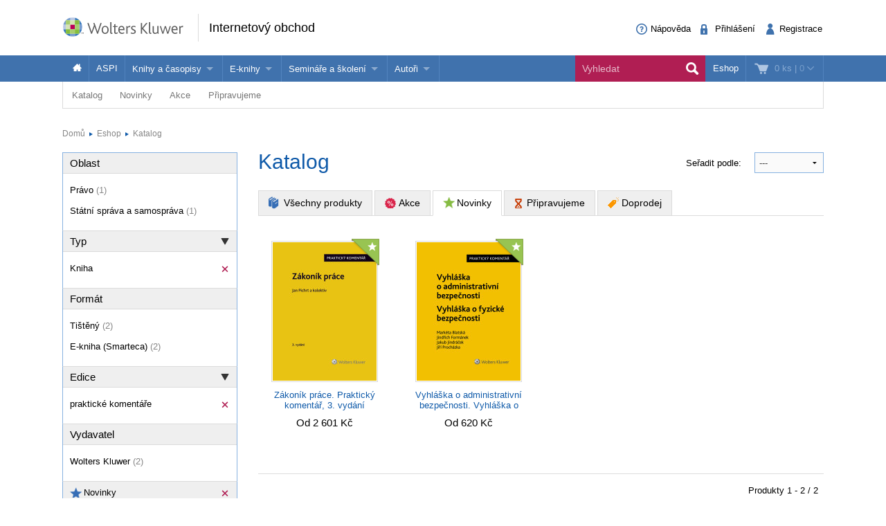

--- FILE ---
content_type: text/html; charset=utf-8
request_url: https://www.google.com/recaptcha/api2/anchor?ar=1&k=6LdH_cQhAAAAALMQ0NzpME4L8HwFdcmHw7ryqnej&co=aHR0cHM6Ly9vYmNob2Qud29sdGVyc2tsdXdlci5jejo0NDM.&hl=en&v=N67nZn4AqZkNcbeMu4prBgzg&size=invisible&anchor-ms=20000&execute-ms=30000&cb=8lyovwhpie9n
body_size: 48584
content:
<!DOCTYPE HTML><html dir="ltr" lang="en"><head><meta http-equiv="Content-Type" content="text/html; charset=UTF-8">
<meta http-equiv="X-UA-Compatible" content="IE=edge">
<title>reCAPTCHA</title>
<style type="text/css">
/* cyrillic-ext */
@font-face {
  font-family: 'Roboto';
  font-style: normal;
  font-weight: 400;
  font-stretch: 100%;
  src: url(//fonts.gstatic.com/s/roboto/v48/KFO7CnqEu92Fr1ME7kSn66aGLdTylUAMa3GUBHMdazTgWw.woff2) format('woff2');
  unicode-range: U+0460-052F, U+1C80-1C8A, U+20B4, U+2DE0-2DFF, U+A640-A69F, U+FE2E-FE2F;
}
/* cyrillic */
@font-face {
  font-family: 'Roboto';
  font-style: normal;
  font-weight: 400;
  font-stretch: 100%;
  src: url(//fonts.gstatic.com/s/roboto/v48/KFO7CnqEu92Fr1ME7kSn66aGLdTylUAMa3iUBHMdazTgWw.woff2) format('woff2');
  unicode-range: U+0301, U+0400-045F, U+0490-0491, U+04B0-04B1, U+2116;
}
/* greek-ext */
@font-face {
  font-family: 'Roboto';
  font-style: normal;
  font-weight: 400;
  font-stretch: 100%;
  src: url(//fonts.gstatic.com/s/roboto/v48/KFO7CnqEu92Fr1ME7kSn66aGLdTylUAMa3CUBHMdazTgWw.woff2) format('woff2');
  unicode-range: U+1F00-1FFF;
}
/* greek */
@font-face {
  font-family: 'Roboto';
  font-style: normal;
  font-weight: 400;
  font-stretch: 100%;
  src: url(//fonts.gstatic.com/s/roboto/v48/KFO7CnqEu92Fr1ME7kSn66aGLdTylUAMa3-UBHMdazTgWw.woff2) format('woff2');
  unicode-range: U+0370-0377, U+037A-037F, U+0384-038A, U+038C, U+038E-03A1, U+03A3-03FF;
}
/* math */
@font-face {
  font-family: 'Roboto';
  font-style: normal;
  font-weight: 400;
  font-stretch: 100%;
  src: url(//fonts.gstatic.com/s/roboto/v48/KFO7CnqEu92Fr1ME7kSn66aGLdTylUAMawCUBHMdazTgWw.woff2) format('woff2');
  unicode-range: U+0302-0303, U+0305, U+0307-0308, U+0310, U+0312, U+0315, U+031A, U+0326-0327, U+032C, U+032F-0330, U+0332-0333, U+0338, U+033A, U+0346, U+034D, U+0391-03A1, U+03A3-03A9, U+03B1-03C9, U+03D1, U+03D5-03D6, U+03F0-03F1, U+03F4-03F5, U+2016-2017, U+2034-2038, U+203C, U+2040, U+2043, U+2047, U+2050, U+2057, U+205F, U+2070-2071, U+2074-208E, U+2090-209C, U+20D0-20DC, U+20E1, U+20E5-20EF, U+2100-2112, U+2114-2115, U+2117-2121, U+2123-214F, U+2190, U+2192, U+2194-21AE, U+21B0-21E5, U+21F1-21F2, U+21F4-2211, U+2213-2214, U+2216-22FF, U+2308-230B, U+2310, U+2319, U+231C-2321, U+2336-237A, U+237C, U+2395, U+239B-23B7, U+23D0, U+23DC-23E1, U+2474-2475, U+25AF, U+25B3, U+25B7, U+25BD, U+25C1, U+25CA, U+25CC, U+25FB, U+266D-266F, U+27C0-27FF, U+2900-2AFF, U+2B0E-2B11, U+2B30-2B4C, U+2BFE, U+3030, U+FF5B, U+FF5D, U+1D400-1D7FF, U+1EE00-1EEFF;
}
/* symbols */
@font-face {
  font-family: 'Roboto';
  font-style: normal;
  font-weight: 400;
  font-stretch: 100%;
  src: url(//fonts.gstatic.com/s/roboto/v48/KFO7CnqEu92Fr1ME7kSn66aGLdTylUAMaxKUBHMdazTgWw.woff2) format('woff2');
  unicode-range: U+0001-000C, U+000E-001F, U+007F-009F, U+20DD-20E0, U+20E2-20E4, U+2150-218F, U+2190, U+2192, U+2194-2199, U+21AF, U+21E6-21F0, U+21F3, U+2218-2219, U+2299, U+22C4-22C6, U+2300-243F, U+2440-244A, U+2460-24FF, U+25A0-27BF, U+2800-28FF, U+2921-2922, U+2981, U+29BF, U+29EB, U+2B00-2BFF, U+4DC0-4DFF, U+FFF9-FFFB, U+10140-1018E, U+10190-1019C, U+101A0, U+101D0-101FD, U+102E0-102FB, U+10E60-10E7E, U+1D2C0-1D2D3, U+1D2E0-1D37F, U+1F000-1F0FF, U+1F100-1F1AD, U+1F1E6-1F1FF, U+1F30D-1F30F, U+1F315, U+1F31C, U+1F31E, U+1F320-1F32C, U+1F336, U+1F378, U+1F37D, U+1F382, U+1F393-1F39F, U+1F3A7-1F3A8, U+1F3AC-1F3AF, U+1F3C2, U+1F3C4-1F3C6, U+1F3CA-1F3CE, U+1F3D4-1F3E0, U+1F3ED, U+1F3F1-1F3F3, U+1F3F5-1F3F7, U+1F408, U+1F415, U+1F41F, U+1F426, U+1F43F, U+1F441-1F442, U+1F444, U+1F446-1F449, U+1F44C-1F44E, U+1F453, U+1F46A, U+1F47D, U+1F4A3, U+1F4B0, U+1F4B3, U+1F4B9, U+1F4BB, U+1F4BF, U+1F4C8-1F4CB, U+1F4D6, U+1F4DA, U+1F4DF, U+1F4E3-1F4E6, U+1F4EA-1F4ED, U+1F4F7, U+1F4F9-1F4FB, U+1F4FD-1F4FE, U+1F503, U+1F507-1F50B, U+1F50D, U+1F512-1F513, U+1F53E-1F54A, U+1F54F-1F5FA, U+1F610, U+1F650-1F67F, U+1F687, U+1F68D, U+1F691, U+1F694, U+1F698, U+1F6AD, U+1F6B2, U+1F6B9-1F6BA, U+1F6BC, U+1F6C6-1F6CF, U+1F6D3-1F6D7, U+1F6E0-1F6EA, U+1F6F0-1F6F3, U+1F6F7-1F6FC, U+1F700-1F7FF, U+1F800-1F80B, U+1F810-1F847, U+1F850-1F859, U+1F860-1F887, U+1F890-1F8AD, U+1F8B0-1F8BB, U+1F8C0-1F8C1, U+1F900-1F90B, U+1F93B, U+1F946, U+1F984, U+1F996, U+1F9E9, U+1FA00-1FA6F, U+1FA70-1FA7C, U+1FA80-1FA89, U+1FA8F-1FAC6, U+1FACE-1FADC, U+1FADF-1FAE9, U+1FAF0-1FAF8, U+1FB00-1FBFF;
}
/* vietnamese */
@font-face {
  font-family: 'Roboto';
  font-style: normal;
  font-weight: 400;
  font-stretch: 100%;
  src: url(//fonts.gstatic.com/s/roboto/v48/KFO7CnqEu92Fr1ME7kSn66aGLdTylUAMa3OUBHMdazTgWw.woff2) format('woff2');
  unicode-range: U+0102-0103, U+0110-0111, U+0128-0129, U+0168-0169, U+01A0-01A1, U+01AF-01B0, U+0300-0301, U+0303-0304, U+0308-0309, U+0323, U+0329, U+1EA0-1EF9, U+20AB;
}
/* latin-ext */
@font-face {
  font-family: 'Roboto';
  font-style: normal;
  font-weight: 400;
  font-stretch: 100%;
  src: url(//fonts.gstatic.com/s/roboto/v48/KFO7CnqEu92Fr1ME7kSn66aGLdTylUAMa3KUBHMdazTgWw.woff2) format('woff2');
  unicode-range: U+0100-02BA, U+02BD-02C5, U+02C7-02CC, U+02CE-02D7, U+02DD-02FF, U+0304, U+0308, U+0329, U+1D00-1DBF, U+1E00-1E9F, U+1EF2-1EFF, U+2020, U+20A0-20AB, U+20AD-20C0, U+2113, U+2C60-2C7F, U+A720-A7FF;
}
/* latin */
@font-face {
  font-family: 'Roboto';
  font-style: normal;
  font-weight: 400;
  font-stretch: 100%;
  src: url(//fonts.gstatic.com/s/roboto/v48/KFO7CnqEu92Fr1ME7kSn66aGLdTylUAMa3yUBHMdazQ.woff2) format('woff2');
  unicode-range: U+0000-00FF, U+0131, U+0152-0153, U+02BB-02BC, U+02C6, U+02DA, U+02DC, U+0304, U+0308, U+0329, U+2000-206F, U+20AC, U+2122, U+2191, U+2193, U+2212, U+2215, U+FEFF, U+FFFD;
}
/* cyrillic-ext */
@font-face {
  font-family: 'Roboto';
  font-style: normal;
  font-weight: 500;
  font-stretch: 100%;
  src: url(//fonts.gstatic.com/s/roboto/v48/KFO7CnqEu92Fr1ME7kSn66aGLdTylUAMa3GUBHMdazTgWw.woff2) format('woff2');
  unicode-range: U+0460-052F, U+1C80-1C8A, U+20B4, U+2DE0-2DFF, U+A640-A69F, U+FE2E-FE2F;
}
/* cyrillic */
@font-face {
  font-family: 'Roboto';
  font-style: normal;
  font-weight: 500;
  font-stretch: 100%;
  src: url(//fonts.gstatic.com/s/roboto/v48/KFO7CnqEu92Fr1ME7kSn66aGLdTylUAMa3iUBHMdazTgWw.woff2) format('woff2');
  unicode-range: U+0301, U+0400-045F, U+0490-0491, U+04B0-04B1, U+2116;
}
/* greek-ext */
@font-face {
  font-family: 'Roboto';
  font-style: normal;
  font-weight: 500;
  font-stretch: 100%;
  src: url(//fonts.gstatic.com/s/roboto/v48/KFO7CnqEu92Fr1ME7kSn66aGLdTylUAMa3CUBHMdazTgWw.woff2) format('woff2');
  unicode-range: U+1F00-1FFF;
}
/* greek */
@font-face {
  font-family: 'Roboto';
  font-style: normal;
  font-weight: 500;
  font-stretch: 100%;
  src: url(//fonts.gstatic.com/s/roboto/v48/KFO7CnqEu92Fr1ME7kSn66aGLdTylUAMa3-UBHMdazTgWw.woff2) format('woff2');
  unicode-range: U+0370-0377, U+037A-037F, U+0384-038A, U+038C, U+038E-03A1, U+03A3-03FF;
}
/* math */
@font-face {
  font-family: 'Roboto';
  font-style: normal;
  font-weight: 500;
  font-stretch: 100%;
  src: url(//fonts.gstatic.com/s/roboto/v48/KFO7CnqEu92Fr1ME7kSn66aGLdTylUAMawCUBHMdazTgWw.woff2) format('woff2');
  unicode-range: U+0302-0303, U+0305, U+0307-0308, U+0310, U+0312, U+0315, U+031A, U+0326-0327, U+032C, U+032F-0330, U+0332-0333, U+0338, U+033A, U+0346, U+034D, U+0391-03A1, U+03A3-03A9, U+03B1-03C9, U+03D1, U+03D5-03D6, U+03F0-03F1, U+03F4-03F5, U+2016-2017, U+2034-2038, U+203C, U+2040, U+2043, U+2047, U+2050, U+2057, U+205F, U+2070-2071, U+2074-208E, U+2090-209C, U+20D0-20DC, U+20E1, U+20E5-20EF, U+2100-2112, U+2114-2115, U+2117-2121, U+2123-214F, U+2190, U+2192, U+2194-21AE, U+21B0-21E5, U+21F1-21F2, U+21F4-2211, U+2213-2214, U+2216-22FF, U+2308-230B, U+2310, U+2319, U+231C-2321, U+2336-237A, U+237C, U+2395, U+239B-23B7, U+23D0, U+23DC-23E1, U+2474-2475, U+25AF, U+25B3, U+25B7, U+25BD, U+25C1, U+25CA, U+25CC, U+25FB, U+266D-266F, U+27C0-27FF, U+2900-2AFF, U+2B0E-2B11, U+2B30-2B4C, U+2BFE, U+3030, U+FF5B, U+FF5D, U+1D400-1D7FF, U+1EE00-1EEFF;
}
/* symbols */
@font-face {
  font-family: 'Roboto';
  font-style: normal;
  font-weight: 500;
  font-stretch: 100%;
  src: url(//fonts.gstatic.com/s/roboto/v48/KFO7CnqEu92Fr1ME7kSn66aGLdTylUAMaxKUBHMdazTgWw.woff2) format('woff2');
  unicode-range: U+0001-000C, U+000E-001F, U+007F-009F, U+20DD-20E0, U+20E2-20E4, U+2150-218F, U+2190, U+2192, U+2194-2199, U+21AF, U+21E6-21F0, U+21F3, U+2218-2219, U+2299, U+22C4-22C6, U+2300-243F, U+2440-244A, U+2460-24FF, U+25A0-27BF, U+2800-28FF, U+2921-2922, U+2981, U+29BF, U+29EB, U+2B00-2BFF, U+4DC0-4DFF, U+FFF9-FFFB, U+10140-1018E, U+10190-1019C, U+101A0, U+101D0-101FD, U+102E0-102FB, U+10E60-10E7E, U+1D2C0-1D2D3, U+1D2E0-1D37F, U+1F000-1F0FF, U+1F100-1F1AD, U+1F1E6-1F1FF, U+1F30D-1F30F, U+1F315, U+1F31C, U+1F31E, U+1F320-1F32C, U+1F336, U+1F378, U+1F37D, U+1F382, U+1F393-1F39F, U+1F3A7-1F3A8, U+1F3AC-1F3AF, U+1F3C2, U+1F3C4-1F3C6, U+1F3CA-1F3CE, U+1F3D4-1F3E0, U+1F3ED, U+1F3F1-1F3F3, U+1F3F5-1F3F7, U+1F408, U+1F415, U+1F41F, U+1F426, U+1F43F, U+1F441-1F442, U+1F444, U+1F446-1F449, U+1F44C-1F44E, U+1F453, U+1F46A, U+1F47D, U+1F4A3, U+1F4B0, U+1F4B3, U+1F4B9, U+1F4BB, U+1F4BF, U+1F4C8-1F4CB, U+1F4D6, U+1F4DA, U+1F4DF, U+1F4E3-1F4E6, U+1F4EA-1F4ED, U+1F4F7, U+1F4F9-1F4FB, U+1F4FD-1F4FE, U+1F503, U+1F507-1F50B, U+1F50D, U+1F512-1F513, U+1F53E-1F54A, U+1F54F-1F5FA, U+1F610, U+1F650-1F67F, U+1F687, U+1F68D, U+1F691, U+1F694, U+1F698, U+1F6AD, U+1F6B2, U+1F6B9-1F6BA, U+1F6BC, U+1F6C6-1F6CF, U+1F6D3-1F6D7, U+1F6E0-1F6EA, U+1F6F0-1F6F3, U+1F6F7-1F6FC, U+1F700-1F7FF, U+1F800-1F80B, U+1F810-1F847, U+1F850-1F859, U+1F860-1F887, U+1F890-1F8AD, U+1F8B0-1F8BB, U+1F8C0-1F8C1, U+1F900-1F90B, U+1F93B, U+1F946, U+1F984, U+1F996, U+1F9E9, U+1FA00-1FA6F, U+1FA70-1FA7C, U+1FA80-1FA89, U+1FA8F-1FAC6, U+1FACE-1FADC, U+1FADF-1FAE9, U+1FAF0-1FAF8, U+1FB00-1FBFF;
}
/* vietnamese */
@font-face {
  font-family: 'Roboto';
  font-style: normal;
  font-weight: 500;
  font-stretch: 100%;
  src: url(//fonts.gstatic.com/s/roboto/v48/KFO7CnqEu92Fr1ME7kSn66aGLdTylUAMa3OUBHMdazTgWw.woff2) format('woff2');
  unicode-range: U+0102-0103, U+0110-0111, U+0128-0129, U+0168-0169, U+01A0-01A1, U+01AF-01B0, U+0300-0301, U+0303-0304, U+0308-0309, U+0323, U+0329, U+1EA0-1EF9, U+20AB;
}
/* latin-ext */
@font-face {
  font-family: 'Roboto';
  font-style: normal;
  font-weight: 500;
  font-stretch: 100%;
  src: url(//fonts.gstatic.com/s/roboto/v48/KFO7CnqEu92Fr1ME7kSn66aGLdTylUAMa3KUBHMdazTgWw.woff2) format('woff2');
  unicode-range: U+0100-02BA, U+02BD-02C5, U+02C7-02CC, U+02CE-02D7, U+02DD-02FF, U+0304, U+0308, U+0329, U+1D00-1DBF, U+1E00-1E9F, U+1EF2-1EFF, U+2020, U+20A0-20AB, U+20AD-20C0, U+2113, U+2C60-2C7F, U+A720-A7FF;
}
/* latin */
@font-face {
  font-family: 'Roboto';
  font-style: normal;
  font-weight: 500;
  font-stretch: 100%;
  src: url(//fonts.gstatic.com/s/roboto/v48/KFO7CnqEu92Fr1ME7kSn66aGLdTylUAMa3yUBHMdazQ.woff2) format('woff2');
  unicode-range: U+0000-00FF, U+0131, U+0152-0153, U+02BB-02BC, U+02C6, U+02DA, U+02DC, U+0304, U+0308, U+0329, U+2000-206F, U+20AC, U+2122, U+2191, U+2193, U+2212, U+2215, U+FEFF, U+FFFD;
}
/* cyrillic-ext */
@font-face {
  font-family: 'Roboto';
  font-style: normal;
  font-weight: 900;
  font-stretch: 100%;
  src: url(//fonts.gstatic.com/s/roboto/v48/KFO7CnqEu92Fr1ME7kSn66aGLdTylUAMa3GUBHMdazTgWw.woff2) format('woff2');
  unicode-range: U+0460-052F, U+1C80-1C8A, U+20B4, U+2DE0-2DFF, U+A640-A69F, U+FE2E-FE2F;
}
/* cyrillic */
@font-face {
  font-family: 'Roboto';
  font-style: normal;
  font-weight: 900;
  font-stretch: 100%;
  src: url(//fonts.gstatic.com/s/roboto/v48/KFO7CnqEu92Fr1ME7kSn66aGLdTylUAMa3iUBHMdazTgWw.woff2) format('woff2');
  unicode-range: U+0301, U+0400-045F, U+0490-0491, U+04B0-04B1, U+2116;
}
/* greek-ext */
@font-face {
  font-family: 'Roboto';
  font-style: normal;
  font-weight: 900;
  font-stretch: 100%;
  src: url(//fonts.gstatic.com/s/roboto/v48/KFO7CnqEu92Fr1ME7kSn66aGLdTylUAMa3CUBHMdazTgWw.woff2) format('woff2');
  unicode-range: U+1F00-1FFF;
}
/* greek */
@font-face {
  font-family: 'Roboto';
  font-style: normal;
  font-weight: 900;
  font-stretch: 100%;
  src: url(//fonts.gstatic.com/s/roboto/v48/KFO7CnqEu92Fr1ME7kSn66aGLdTylUAMa3-UBHMdazTgWw.woff2) format('woff2');
  unicode-range: U+0370-0377, U+037A-037F, U+0384-038A, U+038C, U+038E-03A1, U+03A3-03FF;
}
/* math */
@font-face {
  font-family: 'Roboto';
  font-style: normal;
  font-weight: 900;
  font-stretch: 100%;
  src: url(//fonts.gstatic.com/s/roboto/v48/KFO7CnqEu92Fr1ME7kSn66aGLdTylUAMawCUBHMdazTgWw.woff2) format('woff2');
  unicode-range: U+0302-0303, U+0305, U+0307-0308, U+0310, U+0312, U+0315, U+031A, U+0326-0327, U+032C, U+032F-0330, U+0332-0333, U+0338, U+033A, U+0346, U+034D, U+0391-03A1, U+03A3-03A9, U+03B1-03C9, U+03D1, U+03D5-03D6, U+03F0-03F1, U+03F4-03F5, U+2016-2017, U+2034-2038, U+203C, U+2040, U+2043, U+2047, U+2050, U+2057, U+205F, U+2070-2071, U+2074-208E, U+2090-209C, U+20D0-20DC, U+20E1, U+20E5-20EF, U+2100-2112, U+2114-2115, U+2117-2121, U+2123-214F, U+2190, U+2192, U+2194-21AE, U+21B0-21E5, U+21F1-21F2, U+21F4-2211, U+2213-2214, U+2216-22FF, U+2308-230B, U+2310, U+2319, U+231C-2321, U+2336-237A, U+237C, U+2395, U+239B-23B7, U+23D0, U+23DC-23E1, U+2474-2475, U+25AF, U+25B3, U+25B7, U+25BD, U+25C1, U+25CA, U+25CC, U+25FB, U+266D-266F, U+27C0-27FF, U+2900-2AFF, U+2B0E-2B11, U+2B30-2B4C, U+2BFE, U+3030, U+FF5B, U+FF5D, U+1D400-1D7FF, U+1EE00-1EEFF;
}
/* symbols */
@font-face {
  font-family: 'Roboto';
  font-style: normal;
  font-weight: 900;
  font-stretch: 100%;
  src: url(//fonts.gstatic.com/s/roboto/v48/KFO7CnqEu92Fr1ME7kSn66aGLdTylUAMaxKUBHMdazTgWw.woff2) format('woff2');
  unicode-range: U+0001-000C, U+000E-001F, U+007F-009F, U+20DD-20E0, U+20E2-20E4, U+2150-218F, U+2190, U+2192, U+2194-2199, U+21AF, U+21E6-21F0, U+21F3, U+2218-2219, U+2299, U+22C4-22C6, U+2300-243F, U+2440-244A, U+2460-24FF, U+25A0-27BF, U+2800-28FF, U+2921-2922, U+2981, U+29BF, U+29EB, U+2B00-2BFF, U+4DC0-4DFF, U+FFF9-FFFB, U+10140-1018E, U+10190-1019C, U+101A0, U+101D0-101FD, U+102E0-102FB, U+10E60-10E7E, U+1D2C0-1D2D3, U+1D2E0-1D37F, U+1F000-1F0FF, U+1F100-1F1AD, U+1F1E6-1F1FF, U+1F30D-1F30F, U+1F315, U+1F31C, U+1F31E, U+1F320-1F32C, U+1F336, U+1F378, U+1F37D, U+1F382, U+1F393-1F39F, U+1F3A7-1F3A8, U+1F3AC-1F3AF, U+1F3C2, U+1F3C4-1F3C6, U+1F3CA-1F3CE, U+1F3D4-1F3E0, U+1F3ED, U+1F3F1-1F3F3, U+1F3F5-1F3F7, U+1F408, U+1F415, U+1F41F, U+1F426, U+1F43F, U+1F441-1F442, U+1F444, U+1F446-1F449, U+1F44C-1F44E, U+1F453, U+1F46A, U+1F47D, U+1F4A3, U+1F4B0, U+1F4B3, U+1F4B9, U+1F4BB, U+1F4BF, U+1F4C8-1F4CB, U+1F4D6, U+1F4DA, U+1F4DF, U+1F4E3-1F4E6, U+1F4EA-1F4ED, U+1F4F7, U+1F4F9-1F4FB, U+1F4FD-1F4FE, U+1F503, U+1F507-1F50B, U+1F50D, U+1F512-1F513, U+1F53E-1F54A, U+1F54F-1F5FA, U+1F610, U+1F650-1F67F, U+1F687, U+1F68D, U+1F691, U+1F694, U+1F698, U+1F6AD, U+1F6B2, U+1F6B9-1F6BA, U+1F6BC, U+1F6C6-1F6CF, U+1F6D3-1F6D7, U+1F6E0-1F6EA, U+1F6F0-1F6F3, U+1F6F7-1F6FC, U+1F700-1F7FF, U+1F800-1F80B, U+1F810-1F847, U+1F850-1F859, U+1F860-1F887, U+1F890-1F8AD, U+1F8B0-1F8BB, U+1F8C0-1F8C1, U+1F900-1F90B, U+1F93B, U+1F946, U+1F984, U+1F996, U+1F9E9, U+1FA00-1FA6F, U+1FA70-1FA7C, U+1FA80-1FA89, U+1FA8F-1FAC6, U+1FACE-1FADC, U+1FADF-1FAE9, U+1FAF0-1FAF8, U+1FB00-1FBFF;
}
/* vietnamese */
@font-face {
  font-family: 'Roboto';
  font-style: normal;
  font-weight: 900;
  font-stretch: 100%;
  src: url(//fonts.gstatic.com/s/roboto/v48/KFO7CnqEu92Fr1ME7kSn66aGLdTylUAMa3OUBHMdazTgWw.woff2) format('woff2');
  unicode-range: U+0102-0103, U+0110-0111, U+0128-0129, U+0168-0169, U+01A0-01A1, U+01AF-01B0, U+0300-0301, U+0303-0304, U+0308-0309, U+0323, U+0329, U+1EA0-1EF9, U+20AB;
}
/* latin-ext */
@font-face {
  font-family: 'Roboto';
  font-style: normal;
  font-weight: 900;
  font-stretch: 100%;
  src: url(//fonts.gstatic.com/s/roboto/v48/KFO7CnqEu92Fr1ME7kSn66aGLdTylUAMa3KUBHMdazTgWw.woff2) format('woff2');
  unicode-range: U+0100-02BA, U+02BD-02C5, U+02C7-02CC, U+02CE-02D7, U+02DD-02FF, U+0304, U+0308, U+0329, U+1D00-1DBF, U+1E00-1E9F, U+1EF2-1EFF, U+2020, U+20A0-20AB, U+20AD-20C0, U+2113, U+2C60-2C7F, U+A720-A7FF;
}
/* latin */
@font-face {
  font-family: 'Roboto';
  font-style: normal;
  font-weight: 900;
  font-stretch: 100%;
  src: url(//fonts.gstatic.com/s/roboto/v48/KFO7CnqEu92Fr1ME7kSn66aGLdTylUAMa3yUBHMdazQ.woff2) format('woff2');
  unicode-range: U+0000-00FF, U+0131, U+0152-0153, U+02BB-02BC, U+02C6, U+02DA, U+02DC, U+0304, U+0308, U+0329, U+2000-206F, U+20AC, U+2122, U+2191, U+2193, U+2212, U+2215, U+FEFF, U+FFFD;
}

</style>
<link rel="stylesheet" type="text/css" href="https://www.gstatic.com/recaptcha/releases/N67nZn4AqZkNcbeMu4prBgzg/styles__ltr.css">
<script nonce="iznavWDTglrEXDteOPu7EA" type="text/javascript">window['__recaptcha_api'] = 'https://www.google.com/recaptcha/api2/';</script>
<script type="text/javascript" src="https://www.gstatic.com/recaptcha/releases/N67nZn4AqZkNcbeMu4prBgzg/recaptcha__en.js" nonce="iznavWDTglrEXDteOPu7EA">
      
    </script></head>
<body><div id="rc-anchor-alert" class="rc-anchor-alert"></div>
<input type="hidden" id="recaptcha-token" value="[base64]">
<script type="text/javascript" nonce="iznavWDTglrEXDteOPu7EA">
      recaptcha.anchor.Main.init("[\x22ainput\x22,[\x22bgdata\x22,\x22\x22,\[base64]/[base64]/MjU1Ong/[base64]/[base64]/[base64]/[base64]/[base64]/[base64]/[base64]/[base64]/[base64]/[base64]/[base64]/[base64]/[base64]/[base64]/[base64]\\u003d\x22,\[base64]\\u003d\\u003d\x22,\[base64]/DvRnCgUPDtlTDnlwyQFEneR/CvcKaUVwow6PCsMK4wrZcJcO3wqJsYjTCrHs8w4nCkMODw5TDvFk7cw/CgEJBwqkDFsO4woHCgxbDgMOMw6EOwroMw69Rw5IewrvDtMOXw6XCrsOzPcK+w4dqw5nCpi4lS8OjDsKrw7zDtMKtwqXDtsKVaMKmw5rCvyd/wr1/wptjQg/DvX/DoAVsdQkWw5tQOcOnPcKcw7dWAsKsG8OLajoTw67CocKJw6PDkEPDnyvDin5mw4ROwpZEwrDCkSRCwrfChh8NLcKFwrNPwpXCtcKTw4kIwpIsKcKWQETDtW5JMcK8LCMqwqTCi8O/[base64]/[base64]/DgMKAwoDDvQwiw6LCs0/Cl8KAwrIyfSLDpcOCwrjCi8Kcwpl6w5bDsC95ZlDDsCPCkk4MR1bDmQ4fwqbCtAovM8OGJGFJJsKgw4PDvsO2w5rDtHcvbcKXI8KNEMOZw7AEKcK7LsKfw77CjFXCpMONw5Vuwq/CnQkrFlbCosO5wrxXC0www5xaw50AasOLwoLCvGNMw4ouBjrDgsK+w55kw7XDp8KzHMKMRC5hABxxC8OSw5/[base64]/DkMONw77Ck8K8w5RDVMOkX8OTw4/Cgx5zHMKnw4DDtsKlwrc0wpPDhw8uf8KsX3lSHsKDw79ML8OCWcKPIUrCsS4HIcKFCSPChcKrVDXCiMKywqbDgsKWHMKDwoTDjWXDh8OSwqDDjmDDimLCgMKHJcK3wppiew1rw5caETxDw43ChMKTw53DsMK7wp/[base64]/PH5rw6HCs3pMwpbDlljCsxfDoCHCnAxcwprDiMKuwrvCn8OawogOTcOCd8O7d8KzLVbClsKBIQx3wqrDsEBbwog2DQEyEmIEw5jCiMOswoXDlsKewoZvw7YTSz43wqtGez/[base64]/DksO4w6vDgsKjw5HCiMKAFcK3bB8hVWfDnsKkw6ELHcOcw4DCjz7Cn8Oqw6/[base64]/DoTI+wqNlJ2UawoPCtsOEJMOTwrNbw5LDqcObwpLCnCRcKMOzWcO/PT/DhVXCtsO+wq7DiMKTwovDvsObKHETwrRYRgxGRcOtcgjDhsOeXcKwEcKcwqXCjTHDjxYUw4VKwp9vw7/DhGdpTcO1wozCkAhOw5wAQ8K/wrbCgcOWw5B7KMK9Eg5mwonDncK5ZMO8acKUO8OxwogLw6LCiEsuw64rFSAxwpTDrsO7wqjCsFB5R8Ofw4TDrcK1R8OfPcKWAwoAw79Sw5PChcK1w4zCgsOYJcOtwoFrwqELY8OZwpnCiXFvR8OGOMOKwpRlB1TDvEvDq3XDik7DssKVw7Z6w4/Dh8Olw7dJMGrCpQPCpBMww5IpWzjCo3zDocOmw5dcAgUkwpbDqMK6w7fDt8KrOBwuw7olwoACAR5wQ8KsUlzDmcK1w6zDvcKgw4XDlcKLwpbCmGjCi8O8MHHCuwQHC0FxwqDDhcKFeMKGGsKcEmDDq8KVw58kbsKbDG9bVsKaT8KUCi7CgGrDjMOtwrXDhsO/ccOCwobCtsKawqnDl2oZw7cBw6Y8FlwVJShpwrjDhX7CuWbCvjzDsxTDoGbDvHTDqMORw4MaPEjCn2daCMOhwpEvwo3DrcK6wq88w6ZIHsOMOcKXwotGAcODwqnCuMKww6s/w5Vuw7sewohLFsObw4RSVRfCi10/w6jDrQfCiMOfwokwMHXCoThMwoc1wqI5FMOkQsOJw7Ytw7hqw5FbwpFEWkLDszDCqCDDo353w4/Dt8KVdcOZw5PCgsOPwrzDrMKMw5jDqsKyw5zDh8OICDBbdVMuwr/CoxZ5XMKFPsOuAMK2wrMyw7vDgwx/wpcMwrtPwr5CZnQFw7sCTVQ+BcK9B8OWPi8Pw67Dr8OQw5LDuxcNXMKXRh7CvsOHTsKARlnDvcOrwowiKcKcfMKJw7s0T8KUacKvw4EXw45jwprCjcO7w5rCv2bDtcKOwohaecKSZcKkOsKjb1zChsOcVhUXLwoKw4FBwpnDkcO6wpg2wpnCjRYGw5/Ck8O9w5nDpcOywr3Cn8KuGcKkPsK0VG0cfMOAOcKwH8Kkw50BwqRkQAszf8K9woloLsOzw4bDs8KIw54+PDTCmcOUDsOtwrnDnWzDlGQuwp5nwqF2wrliL8KHQsOkw5QDQWLCtXzCimjClsK/TmR5QRJAw4bCq085J8OHwpZywoA1wqnDlk/DlcO6DMKuZ8KDeMOVwq0Mw5sPTjxFAlh9w4IOw64RwqA/eibCksKgNcOWwotXwqHCqMKrw43Cv2xTw73DnsKWDsKRwqXCocKaIHPClH7Dt8KWwr/[base64]/[base64]/DisKswr00BsONBMOlacKsw5thwp7Du2PDkQfCjSzDpVjDnDfDlMKkwolrw7DDjsOJwqpNw695wr4wwoUuw4/Dj8KHLQ/DoSzCrSrCqsOkQcOLGcKwIcOAV8O4AcK5NBojcwzCmsO8AsOewrRSKyM3JcOBwqxMBcONFcOfVMKVwr/DiMOMwr0FScOnEyzCgizDmHDDsT3DuUoewoRXTysIVsKlw7nDsXXCh3FUw6/CrxrDoMOkRsOEwohZwr7Dj8Knwpgrwp3ChcK6w5F+w5ZJwojDisKCw6zCnj/DkjXChcOgQGTCn8KHF8OiwrbDoU/ClMKhwpF2LsKAwrJKUsOgLsKVwpMWLMKuw7LDlsOxei3Ctn/Dt3QZwoM1eH9LABzDkV3Cs8OlBi9Ew7ITwo5Qw4PDq8K8w6cHB8Kcw7JfwpExwozCkjDDjljCtMKTw5vDv1bCjsOCwrPChCzCmsOPF8K4MiPCkR/[base64]/DicOdw5XCuXXDklJ+wo9yXQh+B2BiKsKFwqfDtUzCqSPDh8KFw5ppwqgswqMYdsO4ZMOsw588GxEoOGDDl1UAecOLwrNEw7XCj8ONU8KfwqfDhMOUwqnCqMO5fcOawrpoD8OlwpvCt8KzwrbDpMK6wqgLL8KfLcO6w6zClsOMw6QFwojCg8OFSD5/BBh2wrVURUdOw5Q/[base64]/[base64]/[base64]/CgHXDlX4UICnDmMKAOgXDkcKreHXCrCI9DMKhEBDDm8KjwqTDswY/JMKWIcOPw5oSwo/CjMOofyU6wrrDoMOkwrsLNzzCrcKowo1Ww6nCs8KKFMOobmdewpjCoMKPw5xUwqnDgk7DpUhUc8KOwohiB1grDsK+d8ORwojDtsKYw6PDvsKrw7Vrwp3Co8O/J8OcEsOrZh/CjcOzwqUbw6VRwpAaZjLCvDLCsX54J8OJEHfDhcKvCMKZXVTCl8ONGsK6Q1TDu8OqIQ7DqTPCrsOqD8K+GA7Dn8OcSmAQVl1HWcKMFTgPw6h4RcK/[base64]/M8KIKwwQwppvG2smEsOXacOhGyHCrRXCoSldwpPCtl3DhRjCq2t2w4ZKSjIfL8K0U8KvaThXOWYAN8ONwo/DvDLDoMOHw7bDlVjCs8OwwosaOVTCmsOmFMK1ekRLw7dFw5TCqcKMwq/DscKpw6VZD8Ofw5dLKsOEN0Y4blTCo13CshbDkcKNwp/CrcKdwq/ChQJALcOrZi7Dt8KkwptYI3bDq3DDkXvDusK4wqbDqsKuw7BGEmvCqTDCuWg2DsKBwo/DlynCukTCj2ZMDMORw6k1ORdVE8KYwrlPw7/DtcOCwoZSwoLDizlnwr/CmxXCscKNwpBSaXvDuXDDrGjCv0nDrsOSwqEMwqPCglJTNsKWVVrDkBt7MD7CkwjCpsOZw6/Ch8KSwrzDgFHDhW1IXsO+woTCpcOdSsKhw5ZywqLDpMKdwql5wrE6wrNNbsORw6FPaMO7wqwIw4F4eMO0wqdTw7jCi0x9wo/DqMKiSnXCsx9zCBzCtsOCSMO/w6bCg8OOwrYrIS/Cp8OQwoHCvMO/cMKQNQfDqGNMwrx0wo3CsMOMw5nCusOZBsKxw55pw6N7wqrCm8KDY2ZyGyhbwqBgw5omwq/Cv8Odwo3DgRzDu3HDo8KOKjfCm8KWTsOMe8KCHsKJZSvCo8ODwowiwpzCpm92OirCm8KSwqZzU8KcTVXCpjTDklRuwrF5fC5qwpASMMKVOFnCqFbCqMK4w7lsw4Q7w7rCpFTDssKgwqJpwpFcwqgQwrw0Xy/Cm8KiwowzFsK/XcK8wrZXWDBANR9dOMKCw6Adw6DDmVNOwpjDgEQAf8K8IsOwd8KAZ8Osw7dTF8O0w6w0wqnDmgkZwoULFcOrwqo1Khddwq4VJWzCjkoJwplzAcOVw7XCpsK6TXd+wr9kECHCgj/[base64]/[base64]/Gxk/w67DulnDkxXDo8KAEcO5PTlMw6nDpCTDjA7DqC1Dw5BSLsO9woPDlA5GwrBqwpYvT8OewrIUNRjDiwTDk8KEwrBZCcKTw45Fw4plwqlDwqlawqZow6zCk8KNKVrClXJxw5c1wrzDgVHDuHpHw5d7wohAw6h/wqDDpjwtc8KvesOww6fCh8OXw6VlwoTDhsOrwoPDpXoMwqBow4vDszjCpl/Di0HCjlTCu8O0w5HDscO9WVplwrQ6wrvCmG3DkcKVwpTDq0Z/K2bCv8OVbC9eJsK8elkgwobDpGLCs8OcCSjDvMKmNcKKw7DCjMOCwpTDtsKyw7HDl1IdwpN7EcKRw6kVwrtVworCpCHDoMOOdyzCjsOqcTTDr8OrdVpcKsOTGMK1wq/Dv8Ozw6XDsB0LP3DCssK6wod3w4jDngDCoMOtw7TDucOvw7AUw4bDv8OJXh3DkltuUgTCuSpxw5kCGkvDpmjCkMKwPGLDocOcw5QHNgV6B8O+B8K8w7/DtMKTwobClkUNSGfCksOQIsKDw4xzNHvCq8K2wp7DkTw3dTjDosKaWMKmwrbCuTJGwrlgwqfCuMOjWsOhw4DCi3TDiz4Nw57DmA1BwrnDtcKtw7/Co8KzQsOXwr7CnEzDqWTCpG93w63DqSnCtcKyNyUyZsODwoPDg317Zi/Dh8ODT8K4wp/DhgLDhsOHDcOeD05DZsOzd8OcPyEiQsODJMKTwp7Ch8KZwpTDkAhIw4hyw43Dr8OJDcK/VMKCE8OuP8OGKMKwwrfDlz/[base64]/CjMO1PzvDm8Kwwr3DkSNGw6F9wrHCik/Ci8ORBMOgw6XCocOiwr/CjFZDw4bCuF54w6DDtcKDwpHCpBkxw6DCh1fDvsKuPcKpwozCtnkawrlga2XCnMOdwrMMwr89Rmp/w7fDnUV7w6FXwqTDqQYHMQ5+w5FGw4rCo3UmwqpOw4vDsgvDq8OWHsKrw47CicKnI8OvwrAMHsK5wqRPw7ccw4fDq8KcN3Yvw6rCkcKEw5BIw7fCj0/[base64]/Cp3lkw4wLRG7CgMOKw4DCnsO9BUdbZMKmA3Q4wotGY8KVHcOdcMK+wrwlw4XDksKaw7BTw7t9csKIw5HDp2DDrwxGw57CoMOkJ8KVw75oA3nDlwLClcKzEcO3OsKTaAHCoBExTMKQw7/Ch8K3wrV1w5DDpcKwHsO8FjdJHcK8GQRNWy7CocKQwocywqrDk1/CqsOZYMO3w4YUZ8Oow7vDkcK5GwzDlmHDsMOhbcOmwpLCpDnDs3FVLsO0dMK3w4LDti3DuMODwobCrsOVwqAGHRrCtcOGAFw/acKhwpEYw7kyw7PCgFdIw6V+wpLCvhNpUWUVCnDCnMO3YMK7fDIKw4BvK8Ohwog4CsKAwo4xw7LDp2EYZ8KmLnNRFsKTM0jCi2/DhMOEcFLDoiIIwolLXg4Xw6nDmi/[base64]/QDjCsxXCpmDDt8K1CsKMEcKMw7xGVMKCasO3wrJ+wokfAkgzRsOcaxrCj8K6wqTDiMK7w4zCn8OhHsKsbcO8cMOgH8OiwqlCwrrCtjjCtGpdMSjDs8OXfhzDlSQ7BXnDpj5YwrsCE8KJaGLCmzZMwoMhwo/Cuj/[base64]/CnwLCkMOAeChHLsOmwqFZwoLDpU1Xw5JTwr5jMsOAw7IWTyHCncKrwop6wr08TsOtNcKFwqplwrgaw4t2w4rCshTDssOTbSrDvyVww57DhcKBw5xICzDDrMOaw7h+wr5SQR/Ct0lsw6bCuU8fwpUew63CkjXDgMKBUR4bwrUWwrgWbcOIw551w6vDvcKKIEA2NWYuRmwiHi7DuMO3GX9Qw6XDoMO5w6zDj8OHw7hrw7zCgcOFw7DDuMOUFG1zw4l4I8OEw5LDmCzDpMORw4QFwqtCM8OmFsK3Sm/DmsKIwpjColA1bwYvw4MtD8Kow7zCocOgQ1F9w65gcsOSVWfDsMKbwpZBWsO9NH3DrMKcI8KwdEgvYcOUFiE7HQ53wqTCssOHO8O/[base64]/CnsK4w7R3ZFJlwpvDgMORdMOhOcKaLsKiwrcnFB4URSB7TUXDnw3DrX3CnMKowoDCoVLDmsOYYsKKJ8O9LT00wrUIPWALwpQawp7CjMO9wpB4R1rDicOkwrrCjkjDk8OGw7l/esO4w5h2WMOZdGHCtAtBwqVHY2rDgw3CnyzCi8O1FsKlBW/DrMOnwoLDk0haw4DCrsOnwp/[base64]/CpcK9FMKww5UDw4nDksO2w51wFMOJG8ONw4zCkDRwSTfDsj3Chl/DjsKMZMOfNisBw7BLIHbChcOQKsOPwrYUwo80w5siw6DDvcKlwpjDmXcxbyzDqMO2w53CscOiwpPDqy4/wpdXw4LDkV3CjcODIMKswp3DmsOcc8OtXSQFCMOvwonDtQ3DisObTcKMw5MnwoYVwr/CusOSw6DDnVvCn8K8MsKTwq7DvsKOdsOBw6Yww7krw61pEMKlwoB3wpEzbErCiHjDkMO2aMO+w4fDhnXCujB/fSrDocOqw7DDhMORw7bCrMObwoTDsxnCjXs8wpJkw73DqcKawpXDkMO4wrPCoSbDkMOCJ1BIcwkPw63DnTPDjMOvacOoCcK4w77ClMOhScK/[base64]/OmbCucO6BsKJehVIeRXDlcKXQ0pAw4/CmwbCjcK6EyPDvsOYU055wpBbwq8Gwq06w51rHcO1DUXCisKSIsOGdmNvwonCiDrCuMO/[base64]/Dg04FYMKnKcKUTMK3w6BQwp8Tw7ptwqdgNGZdeznCtiAjwrPDosO5XnHDv1/[base64]/KyQ1XihfThpGw5UdVsKvQcKBFzLDrFnDm8Kkw54TUBHDklhDwpPCrMKLwpTDm8KEw5HCs8Oxw50dw6nDo2fDgMKxUsKYw5x0wpJpw41oLMOhS3fDmxpaw7jCj8OXFgDDujofwo4DNMKkw47Cn2/CscOffQrDuMOkB37Dh8OfZgvCmh7DrG49dsORw4kIw5TDpA3ChsK0wqTDuMKma8Omwrtxw53DtcOJwpl9w5nCqcK3TMOnw7ANHcOMfB1cw5/DgcKlwq0DD3rDgmbChTYUWC5dw6nCucOlwoHCqMKIZcOSwobDqnUQDsKOwo9nwqrCoMK8BxHCgMKDwq3Ctm8ow7nDmWpzwoYZAsKkw6UrA8OCTsKMEcORIcOpw7jDiwbClsO6U3QbN1/DscKeEsK0E2UXaDIswp14woZufsODw64wRz1lM8O4QcOLw7/DihfCicKXwpnCmQHDtxnDusKUDsOSw5xPfMKqTsKyQTzDoMOiwr3Dr0V1wrvDssKqfyTDmcKVw5XCrC/DrcO3fjQqwpBlLsONw5Jnw4nDpmXDj2xPJMK8woB9YMKrW23DszgJw5jDusOfI8Ksw7bDhlfDvcO2A2rCnzvDqMOYEcOGAcK5wqzDoMKHe8Orwq7Cp8K8w43ChhPCtcOkFURWT0bDuUNawr1uwpc6w4/ColV0M8K/JsOqUMO4w5R7GMOYwrXCp8KufULDnsKww6c+BMOHWkx4w5NVCcO9FQ4BUgQtw4t6GCJEe8KUT8K0esOuw5DDosO2w6B+w5s2bsOnwr5lRmYPwpjDjCglG8OvJk0NwrnCpsKLw6JiworCvcKvcsOJw4/DphHCqcOeK8ODwqrDr0LCrVDCgsOqwqlZwqzDumXDrcO8d8OtOkDDp8OFR8KYd8O9w5Mkw6dqw64eOXXCgk/ChDLCnMOPDkROFyfCtG0LwpIuahjCvsOmaw47asK5w6pMwqjCjGfDksOaw7BLw6DCk8O4woxJUsO7wqZNwrfDisOgchHDjjzCjMKzwpYiSFTCtsOJDVPDkMOlYMOeUQUVK8KrwpDDuMOsBAzDsMKFwpEAWRjDp8O7dnbCl8OkT1vCosKzwq42wq/ClX3Cigx9w6plMsOtwqxcw5J/IsOiZHUOcEc1UMOYU1YRb8OLwp0BTyLDvmHDpDgrTW9Bw4HCm8O7fsObwq89FsOlwpl1VzzCrhXCm0h7w6trw6PCiULCjsKdw4/DiV7DvErCsj4+LMO1acKVwok4bHTDgcKpYsKOw4fDjxkuw7bCl8KSXXZkw4U+VMKmw71Iw57DowbDhHbDgC/DvgQkw7pgIRDCik/DgsKswp1RdzbDiMKbZgIEwrDDm8KUw77DlRdIdMKywqtWw4gePMOUdsOORMK3w4EyGMOODMKCc8O/wozCpMKJQAkiLCdVDitlwrVIwozDhsOqR8O1UC3DpMKYZGAcCcOAIsOww5jCtMKGSjh+wqXCmhbDgXHCiMO4woTDuzluw60vBWXCm3zDpcKXwqE9AA0mOD/[base64]/DssOSJw8nCsOJWRTCgSLCpcOPwqVTwrYqwpIow6DDtcOZw4PCtHPDrBHCrsK+bsKMRgx2VEDDnxLDmMK1SXlWPiNWPUfCqDZ3JHIww5/CkMK9IsONHQM0wr/[base64]/[base64]/ChhRMbk7CjyMSJsKzCwpzIxtjXSomHcOLw4nDusKfw7N/wqIcdcKpE8OuwolnwqfDi8OEOC4+MhzCnsOnw6xWNsO/wq3CrhVzw6rDmULCqsKHCsOWw5J0WVw+Kg5rwqxoYCbDksKLJcOIdsKnY8Kkw7bDo8OibxJxMhvCrMOucHDCmFXDgRJcw5JLA8O1wrlyw4rCqXpww7/Dq8KmwpFZb8K6wq/DgFnCuMKrwqV+JBEjwobCp8OcwqfCnD4he000EXPDtMKlwq7Co8OlwqxUw7kYw4vCmsObwqd7aV3DrmfDk0Zqe0XDk8KnOsK4NUJsw7/DmEMzWDfCpMKUw4MYMcKsRiJHEX5UwqxCwobCisOiw4nDkEQQw5fCicOVw6LCmgwtYgF+wq/Dl0EBwrQZP8KURsOhXypfw4DDrMO4TTFrbyDCncO+HVPCqMOcdG5Ydw1xwoZRdlbDjcKJT8KKw6VbwovDn8KDRRPCqEdWaiNaKsKTwr/DihzCu8KSw4o5SRZdwo1vXcKhYsO1w5Z6UGFLZsK7woJ4F09fZjzDoUPCpMORM8O0w7gKw5Q5S8Ovw6seBcOuwowjND3CjsK/[base64]/CmsOgcMOkVRLDtlzCnMOibcOCwpReZzFDBi3DsQ8yVULCjCp/w5Y2f01PB8KrwqTDisKuwpjCpG7DtlzCgiV+TMONScKwwodLAWLCh3FQw4hswpnCgTd2wqPCvCbDknAvWTfDowHDriF0w7owY8O3EcKjOGPDjMOiwpzCu8KsworDgcOOLcOqY8O/wq1rwpTCgcK2wpMYw6/DisOLIEPChy8vwqfDoQbCnkfCqsKQw6AowojCoDfDiT9NdsO3wqjCtMKNLyrCjMKEwp4yw5rDlR/CucOFWsOLwobDpMK8wpUPFMOgJsO2w5nCuTHChsOFw7zCuU7Dnyc8T8ONb8KpdMKSw707wqnDugkzHcOpw4PCl1ggDMKSwrvDi8ODOMKzwpLDncOOw7NkfVN0w4UJAsKZw4fDvBMawqXDkQ/CkR3DoMKSw60cacKQwrFJNQ9vw4PDtjNCDmkfccKic8O5TCTCpnXCpnULGjk1w67CrlIZI8OeMcO1NxrDiw4AOcOTwrV/SMOtwrgheMKhwpbDkGEJcAw0FAsrI8Kuw5LDscKAG8K6w7tYw6HCmWfCqgJlwozCsGrDicOCwrUGwq/DkG3CsU9iwq8Hw6TDtDE3wrENw4bCunrCmChTMEBYExl0wpLCr8OOIMKNXjENacOXwoHCmsOEw4/DrcOdwpANeT7DhTMXwoMtacOew4LDo1zDv8Okwroew6nDksKaJynDpsO0w5XDtjouFjbDl8OEwqAjXVBnasOIw5TClsOmPkQewp/[base64]/Cl0cHwoDDg8KdJx/DtlrDhWJvwog+NsKAw6AZwofDosOow4LCiGd0YcKyDsO7CynDgSjDmsOQw79jYcK5wrQ3dcOPw4hMwrlZI8KJOmTDjG7CncKjOwwqw5YpRzXCmAJswq/Ck8OUHMKTQsO0EMKDw4zCkcKSw4Vkw5wgUSTCh1RJTWFuw4tgT8K5w5VRw7DDiCUqf8OjAw5pZcOywqnDgCFMwqNrLlzDrCrCvB/Cr3XDtMKKdsKnwqgREiU1w5F1w69dwqBVFXXDucOwHTzDgT5uMsK9w5/[base64]/CnsOLwplgSsKIw5/Cs03DjW5/wqUJw7QIwrXCl3oFw6PDrlDDs8OGFRcsb2FQw6TCmHcOw4UYHSoJBgVrwoptw6HCjTLDvADCo1R/wrgYw544w7B3G8KnN3nDmxvDjcKqwrwUDU1mw7zCjG0hBsOjYMKge8OXEEJxc8KILGwIwrhtw7BzUcKow6TCh8KYZ8Kiw6fCvnkpLXPCsyvDuMKlcBTDgMKAWAxfOcOTwoJoFGfDnn3Cnx/DkcKLV2TCvcOww7kmDR0WDVnDmCfCmcOjPgJJw65KJyrDosKdwpJdw5ZkZMKFw5BZwp3CmcOww6ZKMF5dXhfDmcO+PzjCosKXw5jCnsKxw5EbBsO2fWlffkXDhsOUwrtoElzCp8Ouwqx+TiVMwqlpCkLDsS/CqmkRw5XDpn7CsMKIRsKRw5I2w40DViEDWCp3w5vDoxNMw7zCgQPClwl+RSnCv8O/bk7CscOIRsOmwpgWwofCgktPwrU0w4p1w4PChcOYc1jCqcKvwqvDtDbDuMOxw7bDkcK3dMOfw6TCrhgMN8OHw5oiMF4jwrzCnTXDmSEkCmDCiErCpUhebcO2K09hwrEvw5AOwp/[base64]/DjsOYw60hdcOjw4hrAMKww59Fw45VIV3Cv8OSAMO1d8OOwrjDscOxwoZwZyMrw43DoiBtSWHDgcOLMxZIwrLDocKWwpQ3c8KxGmVPMMKmIMOZw7rCvsK5CsOXwpjDg8K4MsKWJMO9UXIQw4E8WBMTa8ONJ2RRcT/CtcK8wqRQd25+OsKJw4TCnQNdLRJ2Q8Krw7nCocO7wq7DhsKMTMO8w5HDq8K+el/Dl8Oxw4rCmsKuwo5+WcO4woTDnXTDqWTDg8O/w4bDn23DmX0yHBsLw6EFKcO3JcKbwp9iw5k0wrvDssO2w6Yzw4PDuW4iwqU/[base64]/fR3DpRBvw4DDmEQwwqPCq8O/[base64]/NcOMwpfCrMK0TUjCtcOiwqVmXWHDksKkOcK3KcKAbcOQNBPClEzDg1rDqjdPeTVAZWsAw68Ew53CnjXDgsKpcH4oJifCg8K0w6EXw5ZYTB/CqMOYwrXDpsO1w6nCrSvDpMO0w40pwqXDpsK1w7lZDyLDtMKzbMKfO8KeasK5HcKYXsKvVBtxTRrCqkfCvMOjYmvCo8O2wq3DhcK2w4nDoiPDrT0Cwr/DgW0TYjHDoSIYw7LCu0DDuwcYXAfDkCFZBMKiw4MXCVTDp8OQK8O5wpLCo8KNwp3CicOlwoYxwoRzwpfCkjkCAUE0JsOVw4p+w5Vkw7MIwo/CscOWP8KDK8ORWHFtXmkZwrVZI8KUAsOaYcOgw5sywoIDw7PCtxpkXsOlw4rDt8OnwptYwrbCuE/ClcOCRsK7XHk2aVvCmsOHw7PDiMKpw5zChDnDgHAzwpNGWMK/wpTDkjTCqcKITcKGQWDDisO5flg8wp7Cr8OyZ17DhBoYw6nCiwgDLG1LNE5/wplVfDAZw6TCnhYSWETDhkjCgsO+wqVLw47Do8K0H8OUwrVPwrvCgQkzwovDiH/Dijw/[base64]/DocOEwphrb8OjaMKRwrosw54Df8Kgw5oyw4nDhsOFGUvDrsKow4V7wqxqw4nCo8KnE1BCLcOQA8KyT0zDpATDp8KpwqsEw5Bmwp/CgRQFb3vDsMOwwpnDuMKWw4nChAgLGGguw4o3w6zCk19TPWXDq1vDk8Oew5jDvmHCm8OiCU7Dj8KlTRbClMOxw41ZJcOIw7jCgBDDucOnDsOTYsOfwqPDp3HCv8K0BMONw4LDniV7w65zYcORwprDklgtwrY2wqjDhG7Ctywxw4vCiGjDvB4nOMKVEDvCjGR/A8KnHysIGsOEPMKORgXCrTPDlMKZbV9Zw7t4woAAIcKQw4LChsKjZFrCoMOUw4oCw50Bw5p2QBLCqMO6wqECwo/DqibChTLCvsO0YsKlTj5Hdxl7w5HDlzkcw5LDtMK7wqTDqAtLKEHCrsO5BsKQwplAQGIxTcKiMsOwASA8XXfDocOZdF5mwodAwpoMIMKnw7/DnMOwEcOQw6QCW8OFwqHDvUHDsRRBBlxPIcO5w7sKwoAuTHsrw5fDhGHCgcO+HcOhWAzCnsK+w7I9w4cXYMOVLnPDg0fCvMOawoRVRMKmW3oEw4fCtsOrw5tDwqzDmcKNf8OWODN5wptrGFNTw4pywr/CmzjDnyvChcKHwqfDpMOHZQ7DmMONaDtiw57CiAAOwrwbSAlqw6jDgsKUw6HDj8KCIcODw6vChMKkWMK6YMKzLMKOwpt/UsKhDsKABMOdHWPCk1PCjmnDo8OrMwXClcK0eFLDl8O0LcKVb8K4AcOnwoDDqC3DpMOgwqcnCMOkWsO0GUgiVcO9w6fCmsKVw5I6wqvDmhfCmcKePgfCm8KURV5lwrXDpsKfw6A0w4LChC3DncOWwrxkwovCj8O/E8K3w7FiXRsFGC3DucKrAsKVwrfCmnXDjcKmworCkcKawo7DsgUnHD7CtkzCklQIQChGwqkhcMK4DHF+woHCvRvDiATChsKfKMKRwrsifcOgwpTCskjDqysMw5TCh8K+PF1SwpzCix4waMKxA3bDj8OJPsOAwpwnwpYLwpgpw4/DqCTDnMK4w64/[base64]/ChcKwH8OjwrMXw7/DqhNKHjAqw5R2wrQgd8KKfUjDsgJTe2vDgsKwwop9e8O6VMK4woIrVcO6w5VGSHtZwr7DlcKYfnPDosOcwqLDmMOmDCNrw6U8CEYjXg/[base64]/[base64]/DjcKmDyNcMcO/RzXCqMOkX8OMwpbCmj4NwrHCoBR4I8OvbMK+WR0Nw6/DnjB4wqo1GjJvA1I6PsK0QHwiw6gZw7/Cpx0LcBrCuwHCosKmZXwuw5dtwoAjNsOLAWp4wpvDv8KFw6F2w7fDsGPDrMODEw8ddy0Uw4gfRsKjw6jDvgQgw5jCi2oSZBfCh8O+w47DpsO8w5sywr/[base64]/DqyDDqcKiw5/CqXYIN2AsdWN3EMKBKEIRUABjABbCpBXDrmtvw4XDoxc8esOSwo4bwqLCgxXDnzfDi8KIwptHcnQASsOuSjjCnMO9HQbCmcO1w7FSwpYMOcOpw4hIR8OudAYjQMOUwrHCpjJqw5vCuAjDqW3Cny7DmcOzwoJpw5/CgATDvSJ5w6ghwpvDhMOLwoE1QkjDvcKVbWJYd11cwphiHXDCo8O+esKDACVkw5JhwrNCMcKWV8O3w7PDlsKOw4PDvS4Ef8K1AyjCoD8LFzEXw5FUSm4Oc8KzPWFkbllPIj1YSzQUO8OoWCliwrfDrHbDi8KjwrUkw77DtAHDgFt/dMK6w4LCgk41HMKmLEvCkMOpwqcvwozCi2kowoHCi8OYw47DvsODGMK4w5vDhE9AAsODwplAwocEwq5ND00nP3peBMKawqfCtsKEMsOXw7DCiX1Xwr7Cl3gPw6hjw6wswqA7dMOvacOqwpBMMMOfwrUnFSBcwr5wJVZLw7c6BMOhwrHDug/Dk8KOwoXCqDLCqyrClsK7asKSacKowp4cwokLEcKRwok3XMKQwp8Gw5/CrBHDun1RTD/DvAQbXcKCwrDDssOJW2HCjnZow5YXw4Myw4/CrxNVYm/Du8KVw5Bdwr/Du8Ozw6BhSEg/wo3DucOrwrDDi8KFwrg9bcKlw7LDlcKMY8O6dMOAKj17IcObw5TCtDddwovDtAZuw4tEw4jCsD9eQMOaDMOQcMOaOsOGw5sDVcOPBDTCrMOxNcKmwosNW2vDrcKWwrzDijbDtG0iTlB0MX0Awo7DoUzDlSzDrcOhCUTDrxvDl3nCgA/Co8K6wroBw6NAcwIowrPCm00ew7zDsMOFwqDDgUYmw6LDi2lqdlZLwqRAV8Kpw7fCjFbDhlbDusOFw7JEwq5wXsOrw4HCsiIQw7J/eUM+wqsZBhISFHF+w4c1VMKWKsOaDC4wB8K2RTHCrnHChSPDj8Kqw7XCrsK7wpRrwpozdsO3fsOhPwsmwpRiwrZMMgvDncOlLARLwr3DiSPClAzCil/CnjLDv8Ohw6Nlwql1w5JjbwXChD/[base64]/DpsO1w6vCrlEZKMKrwrNiwqp/w6TCtSFDTcKNwrwzFcOawqkUdU5Nw6zDg8OZPsK9wrbDucOCCsKfHA/Dt8OZw45Mwp3Co8KVwq7Dq8OkVsOjD0EZw7MRe8KgU8ONSRcbw4QdFw/DqxQtNFYAw6bCs8KkwrZVwqnDlMOFdjHChgfCoMKlOcOyw57ChELChcOHDMOLBMO4T3w+w4o8RcKdVcOZbMKTw7DDoHLDqcK5wpZpOsKxOFLDnElWwpVNeMOOGx1vO8O4wrtbX37CpnfDlXvCojnCi3FGwp4Kw5/DohDCoXkQw7BqwobChB3Dj8KkTWHChA7CmMOdwpvCo8KyCXvDncKXwroIwrTDnsKNwobDgCtMKxMCw4R2wrwKBRfDl0VJw5vDssOCKyRaGMK/wrzDs15wwqYhAcOJw4gMGlXCvGrDnsOFRMKUTl0JFcKSwr8rworDhAFrBE4IJS5twozDiFMkw7F3wodLEG/[base64]/CqMO1wpTDvsKYLcKMwpfCrMKQw4vChsKfwrsswqtNE3gyecO2woDDmcOqNHZ2Kgcww6YrGAPCncOZP8OUw73CiMO0w6/Do8OgHsOQLA/DuMKWF8OKRTrDocKRwoUkwpTDnMOOwrfDuD/Ck1TDv8KfQTzDr3jDkBVRwo3CssO3w4QdwrLCjMKjL8Kkwr/Cv8KwwrRSWsKDw5/CgzzDtVzCtQ3ChwHCusOFB8KYwqLDqMOEwrjCkMObw7nCtmHCjcOvfsKLSgnDjsOzI8OdwpU0J0oJAcOAUMK1aQsGb0jDo8KWwpDCuMOZwocpwp0/OzLDgyfDnFHCqMOswo3DhXU1w7lwWRU2w73DoB/Dti9GK1DDsxd8w5HDmEHCkMK/wq7CvTXChsKxw4V0w7B1wq5Jwq3Dg8KUw7fCsCc3GQ1qSgISwpzDsMOowq/CiMK/w7LDsVvCuzUcYh9dEsKQK1fDmDQQw4PCpsKvE8OtwqIFAcKFwqHCn8KtwqoUwozDvMOpw5LCrsKnTsOWPxPCr8KPw4bCsxzDojXDvMKywrLDoRlywqgrw75xwr/DhcOCUS9seyzDpMKIJCjClsKSw5nDnWwqw7DDo1PDjsKHwqXCllbCuDwbGhkCw43DqV3Ch1VCW8OxwrgiXRTDsRBPasKPw5zDjGdUwq3ClMKNShfClmrDqcK2a8OSbXjChsOtKykaeDNeeVBHw5DCnQzCnSF9w7/Cry3Cin99AMKFwofDqkTDgFgUw7LDmcOCBlLCnMOkZ8KdKFUgMCzDqFIbwrggwqDChgvDvSp0wrfDtsOyPsKIL8K2wqrDi8KHw7kqWcOOLcK1EijCrAXDn2I0D3vDsMOkwp4uTElhw6vDhEkqcQjCpFYTGcKuRXMBw5HDlA3DpB9/[base64]/N3/CmMOFTsO2ZGc2O1pCw5nCq2Y1TExXw4jDhcO4w7lsw7vDnVggGCULwq/CpjMYwpnCq8Orw7wIwrIoAFvCgMOwWcOwwrkKd8Kkw6dWTyHCucOyO8OmGsOPVzrDgGXCqhzCsm7CqsKvWcOhC8KUVW/DmjDDvALDucOBwo7CjsODw70fUcOow7BBagrDrVnDhlXCp37DkCYxXkrDicO2w6/DosK+wrLCmkRaQC/ChQZ1DMOjwrzCgsOwwpvCgCvCjDQrdWIwBUs5Ql3DiFTCmcKrwpzCk8K4KcOawq3DusOce2PDiVHDin7DscONJcOYwq/DmcK8w7PDgMKwAyNVwp1YwoHCgVx5wrvCo8Oew447w5Frwp3CvMKbfinDrQ/DpMOYwpouw44Wf8Kyw6rCkVLDkcO7w47DgMOmWivDqsKQw5zClyzCpMK2SWnCk1IfwpDCosOdwoUSEMOZw57CiEBjw5Jkw6HCu8O6dsOICBLCksO2UmrDqUIjwofCuilLwrBpw54iZm/DmEoZw5JOwocewo1hwrdDwpd4IwnClEbCoMOcwpvCicKhw79YwplDwqMTwqvCkcOjXjpXw7VhwppRw7DDkR7CssO6JMKnF1PDgHpBQcKeaFRqDMKOwovDuh/DkwkAw79MwqnCicOzw44ORcOEw7tSw7QDITAlwpQ0HDhEw77DuBfDisOMF8O4B8OjKzIvDxY7w5LCi8K2wpk/[base64]/DpilGworDs23DsjR8VjDDqcOZHMOREMOhw70yw5EfIsO0C39Wwq7Do8OTw6HCisKqMU4OWsOmYsK4w6DDjcOSA8KUIsKQwq5tFMOIasOqcMOWFsOObcO+wqzCsh8swpFZdcKtX05fNcKJwoPCkg/CtghLw47Co0DDg8Kjw4DDhAPCpsOqwrnDvsOracOcDAnCncOINsOvLB1RamZ+bDbCqmxFw5nCk1zDilLCs8O1IcO4aHQiLF3DkcKIwog6BCDDmMKhwonDhsKpw656PMOxwrN+S8KsHsOeXcOow4rDpsKrMVrCsCROMQcbwpUDQcOUHgRcaMKGwrDCgMONw7hTZcOLw7/DpAcnwpfDksOow6DDu8KLwrNzw5rCuV/[base64]/[base64]/DmSjDnsKAwrdtwrkbw4NEwq0Hwrg+UB/CvQ17eQQLPsK0HHrDlcOLAmrCuCk/IGhgw65fwpXDuAEmwrZOMTrCrANDw4DDrxJQw47DuVLDmwUmPcOnw4/CoVk9woXCqSxTw5AdCMKOSsKjTcK3BcKHc8OLK3lBw4R9w7/DlV0kFjYjwrrCrsKvMTVGwrXDk2oaw6ksw7vCkTHCkz7CsSDDqcOnRMK5w58/wooew5A/[base64]/XGbClMOjR8ORecKsB3LCoMORw5fCpgPDrghnwpdqe8K1wpoGw6DCk8OxNTvCj8O7wrwUNwd4w4I6ZRtBw75lTMKdwrPChsO5dU1oDRjDocOdw4HCkUTDrsOYRMKhdXnDtsO/VH7CkBVfGTRgXMKow6/[base64]/[base64]/CqMO/w6vDsMKCw4fDlw/CiHfDl1Nrd8KUFMOjKSlVwoMPwrYlwrHCusKHBFvCrU54HsOVAQrDih8uH8OHwoXCoMORwp/CisO4O3zDvsKZw6EDw5LDjXDDkysrwp/DsX8mwoPChMOjHsKxwpDDlcKQJW0jwrXDgk5iL8OWw4lRW8Ocwo4OeVF+ecOTF8KXE0rCoAp0wpt/w4PDuMOTwoJdSsOcw6XCq8OGwprDv1DDsX1Ow4TCk8KWwr/DvMODbMKTw5k/[base64]\x22],null,[\x22conf\x22,null,\x226LdH_cQhAAAAALMQ0NzpME4L8HwFdcmHw7ryqnej\x22,0,null,null,null,0,[21,125,63,73,95,87,41,43,42,83,102,105,109,121],[7059694,258],0,null,null,null,null,0,null,0,null,700,1,null,0,\[base64]/76lBhnEnQkZnOKMAhnM8xEZ\x22,0,0,null,null,1,null,0,1,null,null,null,0],\x22https://obchod.wolterskluwer.cz:443\x22,null,[3,1,1],null,null,null,1,3600,[\x22https://www.google.com/intl/en/policies/privacy/\x22,\x22https://www.google.com/intl/en/policies/terms/\x22],\x22Th+ZWo/1pk5wWsJJd+PLDNAtI7HxuQy/L7tZFgXIZV4\\u003d\x22,1,0,null,1,1769716486936,0,0,[171,121,221,184,3],null,[114,165],\x22RC-bFfOz0P7IfEJ5g\x22,null,null,null,null,null,\x220dAFcWeA5irvM1An0EhMBLcdzb_7DyDwX8PpCR2gQ5tSetetUynU4PWUUJkvwXMDqErWf4qB85pgC3YluuRaxM7uGhpCZ4kEfFdg\x22,1769799286722]");
    </script></body></html>